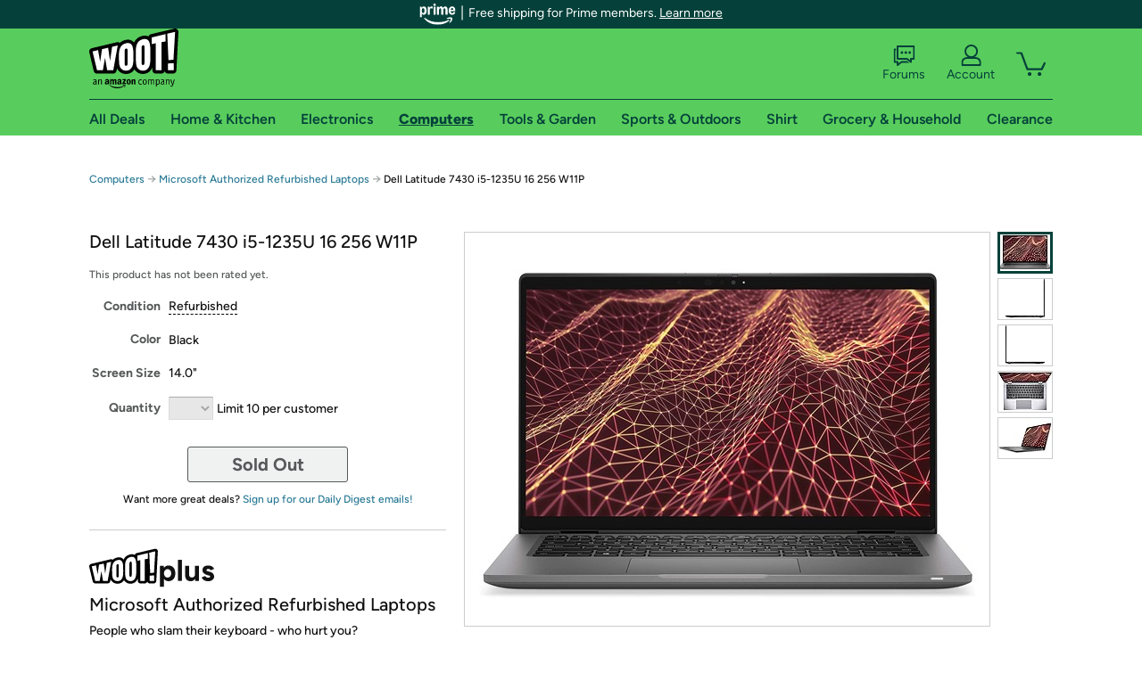

--- FILE ---
content_type: text/xml
request_url: https://sts.us-east-1.amazonaws.com/
body_size: 2042
content:
<AssumeRoleWithWebIdentityResponse xmlns="https://sts.amazonaws.com/doc/2011-06-15/">
  <AssumeRoleWithWebIdentityResult>
    <Audience>us-east-1:9d0ab28f-ed32-4a67-84b0-1a981cafd7fb</Audience>
    <AssumedRoleUser>
      <AssumedRoleId>AROAXUWV4ANCRI2ZNWFVN:cwr</AssumedRoleId>
      <Arn>arn:aws:sts::525508281157:assumed-role/RUM-Monitor-us-east-1-525508281157-0063818041461-Unauth/cwr</Arn>
    </AssumedRoleUser>
    <Provider>cognito-identity.amazonaws.com</Provider>
    <Credentials>
      <AccessKeyId>ASIAXUWV4ANCQSE5LI22</AccessKeyId>
      <SecretAccessKey>7prfQGWhQiA3bGeGgrHCpugSKxT2hlU5V3+wY1V0</SecretAccessKey>
      <SessionToken>IQoJb3JpZ2luX2VjEFoaCXVzLWVhc3QtMSJHMEUCIDsWPgN1/ntpzEzDNFj5qt9QbOOMhjb8+3BQGhbxUJMgAiEAqV/3wWhYTenjacrv32es5rZDMkE+/oduT0aUhMjX4ZcqhgMIIxAAGgw1MjU1MDgyODExNTciDClnl/lqoA9IqcfHBSrjAu084XI7D0dLaj8f0KyaRdsTXqJVV/naiIOeEtTDLBQ/MUSFzfMoV86vHXudQRl+85iku7nIKQZK8n7gC5q7ivy2Pw16mhpWQ3eQuQqb4bF+f3dVj1SLkwT9yVLrzPfYb9E27UGG6gjaYzycmu1UX4N1UiHUTeIiJGNc45D/Ge0Fsu+pvxo7L59h+VIc1HvZNvqKA9YFoXSNzzqGMo7x0KaG0H+29R6UH7mO0jESvY4Il7SkuWB2M1DEYuRjFHo5qthE1p6BDWXkmwI4zYQJMg+UDlbEnJjbXExKGGBnilgkMX416UBTysxdQtT1bZogpBg+pdmMQOkSo85B9gPUSFbWLUq5Wqcu/SrusJcyv6yHBqaKQpyQGEBkmxMlYJFNeOVNDbhQ8piEAF+Z74HdExT3zcTrRmlFeFmAmiMn38xf6h0bKQKB+PdK0rwonjszj61LdcDUnjorY8FmBeJoDDh7Tokw4q6fywY6hQLr4q4LPHiBs+Bf7lMYB+MAD6JE71rIw/9BN5zuKE6E/fAC3hzhClO5GYgXvk48tWTR3D7EYjKK07+OQnop7IWwgZ4v71HYtMw4PaCC3dKBjHL+xyRwxF71zDLbk4CWishCINZrf5o0yz3lcPcWDf+qxbcAlxJyttVUyb98BmhJC3CY0DEUXzZqeAx5hSq3u6f6QF12LX9Y5++CjzZ8XxjAWawaQYR6hn/yVEWlbCsIgL3ll9TW+KAE0jysyXL3Ef2jVGZPNDbRpQLe65BJaLJ59xpfTJT606tutQt9O97AUU+VfZlHemG4DuTAarrOZcexY5lfxyG4Fh8ynhwWXglgGF8Uksg=</SessionToken>
      <Expiration>2026-01-14T18:50:26Z</Expiration>
    </Credentials>
    <SubjectFromWebIdentityToken>us-east-1:7a5abc03-45b2-ca72-bcfa-43eb0fd91787</SubjectFromWebIdentityToken>
  </AssumeRoleWithWebIdentityResult>
  <ResponseMetadata>
    <RequestId>1111684e-459d-49c5-b3ca-e8e7aef9eded</RequestId>
  </ResponseMetadata>
</AssumeRoleWithWebIdentityResponse>
